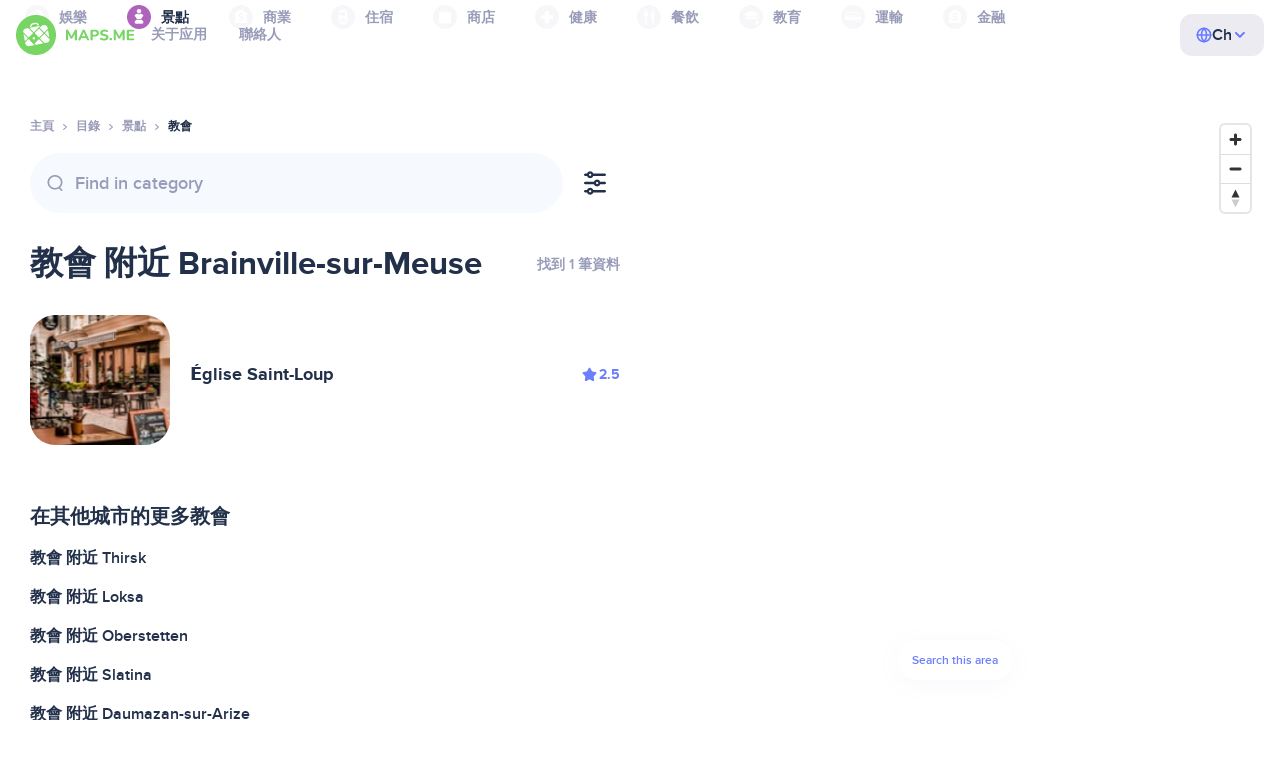

--- FILE ---
content_type: text/html;charset=UTF-8
request_url: https://zf.maps.me/catalog/attractions/amenity-place_of_worship-christian/france/brainville-sur-meuse-1708884760/
body_size: 77321
content:
<!DOCTYPE html>
<html>
  <head>
    
    <meta http-equiv="Content-Type" content="text/html; charset=utf-8" />
    <meta
      name="viewport"
      content="width=device-width, initial-scale=1.0, maximum-scale=1.0, user-scalable=0"
    />

    
    
    
    <meta
      name="description"
      content="教會：FranceBrainville-sur-Meuse有1个地点。搜索FranceBrainville-sur-Meuse地区的教會，并按照评分、特色和评论进行筛选。"
    />
    

    <link
      rel="apple-touch-icon"
      sizes="180x180"
      href="/img/favicon/apple-touch-icon.png"
    />
    <link
      rel="icon"
      type="image/png"
      sizes="32x32"
      href="/img/favicon/favicon-32x32.png"
    />
    <link
      rel="icon"
      type="image/png"
      sizes="16x16"
      href="/img/favicon/favicon-16x16.png"
    />
    <link rel="manifest" href="/img/favicon/site.webmanifest" />
    <link
      rel="mask-icon"
      href="/img/favicon/safari-pinned-tab.svg"
      color="#77d563"
    />
    <meta name="msapplication-TileColor" content="#00aba9" />
    <meta name="theme-color" content="#ffffff" />

    <title
    >FranceBrainville-sur-Meuse附近的教會：景點目錄地址、網站，MAPS.ME - 下載離線地圖</title>
    
    
    
    
    
    

    <!--Google-->
    <meta
      itemprop="name"
      content="MAPS.ME (MapsWithMe) 是 iPhone、iPad、Android 的詳盡離線世界地圖"
    />
    <meta
      itemprop="description"
      content="MAPS.ME (MapsWithMe) 提供全世界的離線地圖。美國地圖：紐約、舊金山、華盛頓。法國巴黎。義大利：羅馬、威尼斯、佛羅倫斯、里米尼。西班牙：巴塞隆納、馬德里。日本、英國、土耳其、俄羅斯、印度。適用 Android 與 iOS 裝置。"
    />
    <meta itemprop="image" content="/img/logo.png" />
    <!--Twitter-->
    <meta name="twitter:card" content="summary" />
    <meta
      name="twitter:title"
      content="MAPS.ME (MapsWithMe) 是 iPhone、iPad、Android 的詳盡離線世界地圖"
    />
    <meta
      name="twitter:description"
      content="MAPS.ME (MapsWithMe) 提供全世界的離線地圖。美國地圖：紐約、舊金山、華盛頓。法國巴黎。義大利：羅馬、威尼斯、佛羅倫斯、里米尼。西班牙：巴塞隆納、馬德里。日本、英國、土耳其、俄羅斯、印度。適用 Android 與 iOS 裝置。"
    />
    <meta name="twitter:image:src" content="/img/logo.png" />
    <!--Facebook-->
    <meta
      property="og:site_name"
      content="MAPS.ME (MapsWithMe) 是 iPhone、iPad、Android 的詳盡離線世界地圖"
    />
    <meta
      property="og:description"
      content="MAPS.ME (MapsWithMe) 提供全世界的離線地圖。美國地圖：紐約、舊金山、華盛頓。法國巴黎。義大利：羅馬、威尼斯、佛羅倫斯、里米尼。西班牙：巴塞隆納、馬德里。日本、英國、土耳其、俄羅斯、印度。適用 Android 與 iOS 裝置。"
    />
    <meta property="og:image" content="/img/logo.png" />
    <meta
      property="og:title"
      content="MAPS.ME (MapsWithMe) 是 iPhone、iPad、Android 的詳盡離線世界地圖"
    />
    <meta property="og:type" content="website" />
    <meta property="og:url" content="https://zf.maps.me" />
    <link
      rel="alternate"
      hreflang="en"
      href="https://maps.me/catalog/attractions/amenity-place_of_worship-christian/france/brainville-sur-meuse-1708884760/"
    /><link
      rel="alternate"
      hreflang="ar"
      href="https://ae.maps.me/catalog/attractions/amenity-place_of_worship-christian/france/brainville-sur-meuse-1708884760/"
    /><link
      rel="alternate"
      hreflang="pt-br"
      href="https://br.maps.me/catalog/attractions/amenity-place_of_worship-christian/france/brainville-sur-meuse-1708884760/"
    /><link
      rel="alternate"
      hreflang="fr"
      href="https://fr.maps.me/catalog/attractions/amenity-place_of_worship-christian/france/brainville-sur-meuse-1708884760/"
    /><link
      rel="alternate"
      hreflang="de"
      href="https://de.maps.me/catalog/attractions/amenity-place_of_worship-christian/france/brainville-sur-meuse-1708884760/"
    /><link
      rel="alternate"
      hreflang="it"
      href="https://it.maps.me/catalog/attractions/amenity-place_of_worship-christian/france/brainville-sur-meuse-1708884760/"
    /><link
      rel="alternate"
      hreflang="ru"
      href="https://ru.maps.me/catalog/attractions/amenity-place_of_worship-christian/france/brainville-sur-meuse-1708884760/"
    /><link
      rel="alternate"
      hreflang="zh"
      href="https://cn.maps.me/catalog/attractions/amenity-place_of_worship-christian/france/brainville-sur-meuse-1708884760/"
    /><link
      rel="alternate"
      hreflang="zf"
      href="https://zf.maps.me/catalog/attractions/amenity-place_of_worship-christian/france/brainville-sur-meuse-1708884760/"
    /><link
      rel="alternate"
      hreflang="es"
      href="https://es.maps.me/catalog/attractions/amenity-place_of_worship-christian/france/brainville-sur-meuse-1708884760/"
    /><link
      rel="alternate"
      hreflang="tr"
      href="https://tr.maps.me/catalog/attractions/amenity-place_of_worship-christian/france/brainville-sur-meuse-1708884760/"
    /><link
      rel="alternate"
      hreflang="hi"
      href="https://hi.maps.me/catalog/attractions/amenity-place_of_worship-christian/france/brainville-sur-meuse-1708884760/"
    /><link
      rel="alternate"
      hreflang="vi"
      href="https://vn.maps.me/catalog/attractions/amenity-place_of_worship-christian/france/brainville-sur-meuse-1708884760/"
    /><link
      rel="alternate"
      hreflang="ja"
      href="https://ja.maps.me/catalog/attractions/amenity-place_of_worship-christian/france/brainville-sur-meuse-1708884760/"
    /><link
      rel="alternate"
      hreflang="ko"
      href="https://ko.maps.me/catalog/attractions/amenity-place_of_worship-christian/france/brainville-sur-meuse-1708884760/"
    />
    
    <!--social end-->

    <link
      href="/css/light-theme.css"
      rel="stylesheet"
      type="text/css"
    />
    

    <link href="/css/style.css" rel="stylesheet" type="text/css" />
    <link href="/css/mobile.css" rel="stylesheet" type="text/css" />
    <link href="/css/header.css" rel="stylesheet" type="text/css" />
    <meta property="og:test" content="light" />

    <!-- Google Tag Manager -->
    <script>
      (function (w, d, s, l, i) {
        w[l] = w[l] || [];
        w[l].push({
          "gtm.start": new Date().getTime(),
          event: "gtm.js",
        });
        var f = d.getElementsByTagName(s)[0],
          j = d.createElement(s),
          dl = l != "dataLayer" ? "&l=" + l : "";
        j.async = true;
        j.src = "https://www.googletagmanager.com/gtm.js?id=" + i + dl;
        f.parentNode.insertBefore(j, f);
      })(window, document, "script", "dataLayer", "GTM-T43L9CP");
    </script>
    <!-- End Google Tag Manager -->
    <script
      src="//geoip-js.com/js/apis/geoip2/v2.1/geoip2.js"
      type="text/javascript"
    ></script>
  
    <script src="https://api.mapbox.com/mapbox-gl-js/v1.12.0/mapbox-gl.js"></script>
    <link
      href="https://api.mapbox.com/mapbox-gl-js/v1.12.0/mapbox-gl.css"
      rel="stylesheet"
    />
  </head>
  <body class="theme-light">
    <div class="mainwrap">
      <div class="top-content">
        <header
    class="page-header"
  >
    <div class="page-header-content-wrapper">
      <div class="page-header-left-side">
        <a
          class="page-header-logo page-header-logo--long"
          href="/"
          ><img src="/img/logo-full.svg" alt="Maps.me" />
        </a>
        <a
          class="page-header-logo page-header-logo--short"
          href="/"
          ><img src="/img/logo.svg" alt="Maps.me" />
        </a>
        <div class="page-header-navigation js-page-header-navigation">
          <div
            class="page-header-languages page-header-languages--mobile js-page-header-languages-block"
          >
            <div
              class="page-header-languages-current js-page-header-languages-current"
            >
              <div>
                <img src="/img/globe.svg" />
                <div>Ch</div>
              </div>
              <img class="chevron" src="/img/chevron-up.svg" />
            </div>
            <div class="page-header-back js-page-header-languages-current">
              <img src="/img/chevron-left.svg" />
              Menu
            </div>
            <div class="page-header-languages-list">
              <a
                class="filters-check"
                href="https://maps.me/catalog/attractions/amenity-place_of_worship-christian/france/brainville-sur-meuse-1708884760/"
              >
                <span class="checkbox"></span
                ><span>English</span>
              </a><a
                class="filters-check"
                href="https://ae.maps.me/catalog/attractions/amenity-place_of_worship-christian/france/brainville-sur-meuse-1708884760/"
              >
                <span class="checkbox"></span
                ><span>Arabic</span>
              </a><a
                class="filters-check"
                href="https://br.maps.me/catalog/attractions/amenity-place_of_worship-christian/france/brainville-sur-meuse-1708884760/"
              >
                <span class="checkbox"></span
                ><span>Brazil</span>
              </a><a
                class="filters-check"
                href="https://fr.maps.me/catalog/attractions/amenity-place_of_worship-christian/france/brainville-sur-meuse-1708884760/"
              >
                <span class="checkbox"></span
                ><span>French</span>
              </a><a
                class="filters-check"
                href="https://de.maps.me/catalog/attractions/amenity-place_of_worship-christian/france/brainville-sur-meuse-1708884760/"
              >
                <span class="checkbox"></span
                ><span>German</span>
              </a><a
                class="filters-check"
                href="https://it.maps.me/catalog/attractions/amenity-place_of_worship-christian/france/brainville-sur-meuse-1708884760/"
              >
                <span class="checkbox"></span
                ><span>Italian</span>
              </a><a
                class="filters-check"
                href="https://ru.maps.me/catalog/attractions/amenity-place_of_worship-christian/france/brainville-sur-meuse-1708884760/"
              >
                <span class="checkbox"></span
                ><span>Russian</span>
              </a><a
                class="filters-check"
                href="https://cn.maps.me/catalog/attractions/amenity-place_of_worship-christian/france/brainville-sur-meuse-1708884760/"
              >
                <span class="checkbox"></span
                ><span>Simplified China</span>
              </a><a
                class="filters-check active"
                href="https://zf.maps.me/catalog/attractions/amenity-place_of_worship-christian/france/brainville-sur-meuse-1708884760/"
              >
                <span class="checkbox"></span
                ><span>Traditional China</span>
              </a><a
                class="filters-check"
                href="https://es.maps.me/catalog/attractions/amenity-place_of_worship-christian/france/brainville-sur-meuse-1708884760/"
              >
                <span class="checkbox"></span
                ><span>Spanish</span>
              </a><a
                class="filters-check"
                href="https://tr.maps.me/catalog/attractions/amenity-place_of_worship-christian/france/brainville-sur-meuse-1708884760/"
              >
                <span class="checkbox"></span
                ><span>Turkey</span>
              </a><a
                class="filters-check"
                href="https://hi.maps.me/catalog/attractions/amenity-place_of_worship-christian/france/brainville-sur-meuse-1708884760/"
              >
                <span class="checkbox"></span
                ><span>India</span>
              </a><a
                class="filters-check"
                href="https://vn.maps.me/catalog/attractions/amenity-place_of_worship-christian/france/brainville-sur-meuse-1708884760/"
              >
                <span class="checkbox"></span
                ><span>Vietnam</span>
              </a><a
                class="filters-check"
                href="https://ja.maps.me/catalog/attractions/amenity-place_of_worship-christian/france/brainville-sur-meuse-1708884760/"
              >
                <span class="checkbox"></span
                ><span>Japanese</span>
              </a><a
                class="filters-check"
                href="https://ko.maps.me/catalog/attractions/amenity-place_of_worship-christian/france/brainville-sur-meuse-1708884760/"
              >
                <span class="checkbox"></span
                ><span>Korean</span>
              </a>
            </div>
          </div>
          <ul class="js-navigation-list">
            <li
            >
              <a
                class="link"
                href="/app/"
                >关于应用</a
              >
              <img src="/img/chevron-nav.svg" />
            </li>
            <li
            >
              <a
                class="link"
                href="/contacts/"
                >聯絡人</a
              >
              <img src="/img/chevron-nav.svg" />
            </li>
          </ul>
        </div>
      </div>

      <div
        class="page-header-languages js-page-header-languages-block"
      >
        <div
          class="page-header-languages-current js-page-header-languages-current"
        >
          <img src="/img/globe.svg" />
          <div>Ch</div>
          <img class="chevron" src="/img/chevron-up.svg" />
        </div>

        <div class="page-header-languages-list">
          <a
            class="filters-check"
            href="https://maps.me/catalog/attractions/amenity-place_of_worship-christian/france/brainville-sur-meuse-1708884760/"
          >
            <span class="checkbox"></span
            ><span>English</span>
          </a><a
            class="filters-check"
            href="https://ae.maps.me/catalog/attractions/amenity-place_of_worship-christian/france/brainville-sur-meuse-1708884760/"
          >
            <span class="checkbox"></span
            ><span>Arabic</span>
          </a><a
            class="filters-check"
            href="https://br.maps.me/catalog/attractions/amenity-place_of_worship-christian/france/brainville-sur-meuse-1708884760/"
          >
            <span class="checkbox"></span
            ><span>Brazil</span>
          </a><a
            class="filters-check"
            href="https://fr.maps.me/catalog/attractions/amenity-place_of_worship-christian/france/brainville-sur-meuse-1708884760/"
          >
            <span class="checkbox"></span
            ><span>French</span>
          </a><a
            class="filters-check"
            href="https://de.maps.me/catalog/attractions/amenity-place_of_worship-christian/france/brainville-sur-meuse-1708884760/"
          >
            <span class="checkbox"></span
            ><span>German</span>
          </a><a
            class="filters-check"
            href="https://it.maps.me/catalog/attractions/amenity-place_of_worship-christian/france/brainville-sur-meuse-1708884760/"
          >
            <span class="checkbox"></span
            ><span>Italian</span>
          </a><a
            class="filters-check"
            href="https://ru.maps.me/catalog/attractions/amenity-place_of_worship-christian/france/brainville-sur-meuse-1708884760/"
          >
            <span class="checkbox"></span
            ><span>Russian</span>
          </a><a
            class="filters-check"
            href="https://cn.maps.me/catalog/attractions/amenity-place_of_worship-christian/france/brainville-sur-meuse-1708884760/"
          >
            <span class="checkbox"></span
            ><span>Simplified China</span>
          </a><a
            class="filters-check active"
            href="https://zf.maps.me/catalog/attractions/amenity-place_of_worship-christian/france/brainville-sur-meuse-1708884760/"
          >
            <span class="checkbox"></span
            ><span>Traditional China</span>
          </a><a
            class="filters-check"
            href="https://es.maps.me/catalog/attractions/amenity-place_of_worship-christian/france/brainville-sur-meuse-1708884760/"
          >
            <span class="checkbox"></span
            ><span>Spanish</span>
          </a><a
            class="filters-check"
            href="https://tr.maps.me/catalog/attractions/amenity-place_of_worship-christian/france/brainville-sur-meuse-1708884760/"
          >
            <span class="checkbox"></span
            ><span>Turkey</span>
          </a><a
            class="filters-check"
            href="https://hi.maps.me/catalog/attractions/amenity-place_of_worship-christian/france/brainville-sur-meuse-1708884760/"
          >
            <span class="checkbox"></span
            ><span>India</span>
          </a><a
            class="filters-check"
            href="https://vn.maps.me/catalog/attractions/amenity-place_of_worship-christian/france/brainville-sur-meuse-1708884760/"
          >
            <span class="checkbox"></span
            ><span>Vietnam</span>
          </a><a
            class="filters-check"
            href="https://ja.maps.me/catalog/attractions/amenity-place_of_worship-christian/france/brainville-sur-meuse-1708884760/"
          >
            <span class="checkbox"></span
            ><span>Japanese</span>
          </a><a
            class="filters-check"
            href="https://ko.maps.me/catalog/attractions/amenity-place_of_worship-christian/france/brainville-sur-meuse-1708884760/"
          >
            <span class="checkbox"></span
            ><span>Korean</span>
          </a>
        </div>
      </div>

      <div class="mobile-menu-button js-mobile-menu-button">
        <img
          class="mobile-menu-image--burger"
          src="/img/burger.svg"
          alt="Maps.me"
        />
        <img
          class="mobile-menu-image--cross"
          src="/img/burger-close.svg"
          alt="Maps.me"
        />
      </div>
    </div>
    <div class="snackbar-error" id="error-alert">
      <div class="snackbar-error-text-container" variant="error"><span class="snackbar-error-text">This section is not available yet</span></div>
      <div class="snackbar-error-icon"><svg width="24" height="24" viewBox="0 0 24 24" fill="none" xmlns="http://www.w3.org/2000/svg"><path d="M12 22C9.34711 22.0024 6.80218 20.9496 4.9263 19.0737C3.05042 17.1978 1.99762 14.6529 2 12V11.8C2.08179 7.79223 4.5478 4.22016 8.26637 2.72307C11.9849 1.22597 16.2381 2.0929 19.074 4.92601C21.9365 7.78609 22.7932 12.0893 21.2443 15.8276C19.6955 19.5659 16.0465 22.0024 12 22ZM12 13.41L13.885 15.295C14.2744 15.6844 14.9056 15.6844 15.295 15.295C15.6844 14.9056 15.6844 14.2744 15.295 13.885L13.41 12L15.295 10.115C15.6844 9.72565 15.6844 9.09437 15.295 8.70501C14.9056 8.31565 14.2744 8.31565 13.885 8.70501L12 10.59L10.115 8.70501C9.72565 8.31565 9.09437 8.31565 8.70501 8.70501C8.31565 9.09437 8.31565 9.72565 8.70501 10.115L10.59 12L8.70508 13.8849C8.31568 14.2743 8.31568 14.9057 8.70508 15.2951C9.09442 15.6844 9.72566 15.6845 10.1151 15.2952L12 13.411V13.41Z" fill="white"></path></svg></div>
    </div>
  </header>
        <!-- end .header-->
        
        
          <div class="top-categories">
    <div class="container">
        <div class="swiper-container">
            <div class="swiper-wrapper">
                <div class="swiper-slide">
                    <div class="menu-category js_open_block"
                         style="--color: #319CFF">
                        <div class="menu-category-head link js_toggle_categories"> <span class="pic">
                                                                            <img src="/img/categories/entertainment-7d60ce76e86377e2fc948d0865602163.svg"
                                                                                 width="24" height="24" alt=""/>
                                                                            </span><span>娛樂</span>
                        </div>
                        <!-- end .menu-category-head-->
                        <div class="popup">
                            <div class="popup-scroll">
                                <div class="popup-ind">
                                    <ul>
                                        <li>
                                            <a href="/catalog/recreation/sport-athletics/">運動</a>
                                        </li>
                                        <li>
                                            <a href="/catalog/recreation/sport-basketball/">籃球場</a>
                                        </li>
                                        <li>
                                            <a href="/catalog/recreation/amenity-casino/">賭場</a>
                                        </li>
                                        <li>
                                            <a href="/catalog/recreation/amenity-cinema/">電影院</a>
                                        </li>
                                        <li>
                                            <a href="/catalog/recreation/leisure-fitness_centre/">健身中心</a>
                                        </li>
                                        <li>
                                            <a href="/catalog/recreation/sport-football/">足球場</a>
                                        </li>
                                        <li>
                                            <a href="/catalog/recreation/amenity-library/">圖書館</a>
                                        </li>
                                        <li>
                                            <a href="/catalog/recreation/sport-multi/">多功能運動場</a>
                                        </li>
                                        <li>
                                            <a href="/catalog/recreation/amenity-nightclub/">夜店</a>
                                        </li>
                                        <li>
                                            <a href="/catalog/recreation/leisure-park/">公園</a>
                                        </li>
                                        <li>
                                            <a href="/catalog/recreation/man_made-pier/">碼頭</a>
                                        </li>
                                        <li>
                                            <a href="/catalog/recreation/leisure-sauna/">桑拿</a>
                                        </li>
                                        <li>
                                            <a href="/catalog/recreation/leisure-stadium/">體育場</a>
                                        </li>
                                        <li>
                                            <a href="/catalog/recreation/leisure-swimming_pool/">游泳池</a>
                                        </li>
                                        <li>
                                            <a href="/catalog/recreation/amenity-theatre/">劇院</a>
                                        </li>
                                        <li>
                                            <a href="/catalog/recreation/leisure-water_park/">水上樂園</a>
                                        </li>
                                        <li>
                                            <a href="/catalog/recreation/tourism-zoo/">動物園</a>
                                        </li>
                                    </ul>
                                </div>
                                <!-- end .popup-ind-->
                            </div>
                            <!-- end .popup-scroll-->
                            <div class="popup-arr"></div>
                        </div>
                        <!-- end .popup-->
                    </div>
                    <!-- end .menu-category-->
                </div>
                <div class="swiper-slide active">
                    <div class="menu-category active js_open_block"
                         style="--color: #AF63BC">
                        <div class="menu-category-head link js_toggle_categories"> <span class="pic">
                                                                            <img src="/img/categories/attractions-86345dd157fbd2a77d6e6ec71715c2bc.svg"
                                                                                 width="24" height="24" alt=""/>
                                                                            </span><span>景點</span>
                        </div>
                        <!-- end .menu-category-head-->
                        <div class="popup">
                            <div class="popup-scroll">
                                <div class="popup-ind">
                                    <ul>
                                        <li>
                                            <a href="/catalog/attractions/tourism-attraction/">景點</a>
                                        </li>
                                        <li>
                                            <a href="/catalog/attractions/historic-castle/">城堡</a>
                                        </li>
                                        <li>
                                            <a href="/catalog/attractions/amenity-place_of_worship-christian/">教會</a>
                                        </li>
                                        <li>
                                            <a href="/catalog/attractions/historic-memorial/">紀念碑</a>
                                        </li>
                                        <li>
                                            <a href="/catalog/attractions/historic-monument/">紀念建築</a>
                                        </li>
                                        <li>
                                            <a href="/catalog/attractions/amenity-place_of_worship-muslim/">Mosque</a>
                                        </li>
                                        <li>
                                            <a href="/catalog/attractions/tourism-museum/">博物館</a>
                                        </li>
                                        <li>
                                            <a href="/catalog/attractions/amenity-place_of_worship-jewish/">猶太會堂</a>
                                        </li>
                                        <li>
                                            <a href="/catalog/attractions/amenity-place_of_worship-taoist/">寺廟</a>
                                        </li>
                                        <li>
                                            <a href="/catalog/attractions/historic-tomb/">陵墓</a>
                                        </li>
                                        <li>
                                            <a href="/catalog/attractions/tourism-viewpoint/">觀景點</a>
                                        </li>
                                        <li>
                                            <a href="/catalog/attractions/historic-wayside_shrine/">路邊神社</a>
                                        </li>
                                    </ul>
                                </div>
                                <!-- end .popup-ind-->
                            </div>
                            <!-- end .popup-scroll-->
                            <div class="popup-arr"></div>
                        </div>
                        <!-- end .popup-->
                    </div>
                    <!-- end .menu-category-->
                </div>
                <div class="swiper-slide">
                    <div class="menu-category js_open_block"
                         style="--color: #5D36B0">
                        <div class="menu-category-head link js_toggle_categories"> <span class="pic">
                                                                            <img src="/img/categories/business-b610e905c38c339acb539c8a6bb3a4c7.svg"
                                                                                 width="24" height="24" alt=""/>
                                                                            </span><span>商業</span>
                        </div>
                        <!-- end .menu-category-head-->
                        <div class="popup">
                            <div class="popup-scroll">
                                <div class="popup-ind">
                                    <ul>
                                        <li>
                                            <a href="/catalog/business/shop-car_parts/">汽車零件</a>
                                        </li>
                                        <li>
                                            <a href="/catalog/business/shop-car/">車行</a>
                                        </li>
                                        <li>
                                            <a href="/catalog/business/amenity-car_wash/">洗車</a>
                                        </li>
                                        <li>
                                            <a href="/catalog/business/office-company/">公司行號</a>
                                        </li>
                                        <li>
                                            <a href="/catalog/business/shop-dry_cleaning/">乾洗</a>
                                        </li>
                                        <li>
                                            <a href="/catalog/business/shop-hairdresser/">美髮沙龍</a>
                                        </li>
                                        <li>
                                            <a href="/catalog/business/shop-laundry/">洗衣店</a>
                                        </li>
                                        <li>
                                            <a href="/catalog/business/office-lawyer/">律師</a>
                                        </li>
                                        <li>
                                            <a href="/catalog/business/shop-optician/">眼鏡行</a>
                                        </li>
                                        <li>
                                            <a href="/catalog/business/shop-car_repair-tyres/">輪胎修理</a>
                                        </li>
                                    </ul>
                                </div>
                                <!-- end .popup-ind-->
                            </div>
                            <!-- end .popup-scroll-->
                            <div class="popup-arr"></div>
                        </div>
                        <!-- end .popup-->
                    </div>
                    <!-- end .menu-category-->
                </div>
                <div class="swiper-slide">
                    <div class="menu-category js_open_block"
                         style="--color: #6F4ADA">
                        <div class="menu-category-head link js_toggle_categories"> <span class="pic">
                                                                            <img src="/img/categories/lodging-3101fa6373c6a4ce946195c82f9a8b7d.svg"
                                                                                 width="24" height="24" alt=""/>
                                                                            </span><span>住宿</span>
                        </div>
                        <!-- end .menu-category-head-->
                        <div class="popup">
                            <div class="popup-scroll">
                                <div class="popup-ind">
                                    <ul>
                                        <li>
                                            <a href="/catalog/lodging/tourism-apartment/">公寓</a>
                                        </li>
                                        <li>
                                            <a href="/catalog/lodging/tourism-camp_site/">露營</a>
                                        </li>
                                        <li>
                                            <a href="/catalog/lodging/tourism-guest_house/">民宿</a>
                                        </li>
                                        <li>
                                            <a href="/catalog/lodging/tourism-hostel/">青年旅館</a>
                                        </li>
                                        <li>
                                            <a href="/catalog/lodging/tourism-hotel/">酒店</a>
                                        </li>
                                        <li>
                                            <a href="/catalog/lodging/tourism-motel/">汽車旅館</a>
                                        </li>
                                    </ul>
                                </div>
                                <!-- end .popup-ind-->
                            </div>
                            <!-- end .popup-scroll-->
                            <div class="popup-arr"></div>
                        </div>
                        <!-- end .popup-->
                    </div>
                    <!-- end .menu-category-->
                </div>
                <div class="swiper-slide">
                    <div class="menu-category js_open_block"
                         style="--color: #999CB8">
                        <div class="menu-category-head link js_toggle_categories"> <span class="pic">
                                                                            <img src="/img/categories/shops-5aea0688e2b2c67948d3fe515282b853.svg"
                                                                                 width="24" height="24" alt=""/>
                                                                            </span><span>商店</span>
                        </div>
                        <!-- end .menu-category-head-->
                        <div class="popup">
                            <div class="popup-scroll">
                                <div class="popup-ind">
                                    <ul>
                                        <li>
                                            <a href="/catalog/shops/shop-bakery/">麵包店</a>
                                        </li>
                                        <li>
                                            <a href="/catalog/shops/shop-beauty/">美容院</a>
                                        </li>
                                        <li>
                                            <a href="/catalog/shops/shop-books/">書店</a>
                                        </li>
                                        <li>
                                            <a href="/catalog/shops/shop-butcher/">肉舖</a>
                                        </li>
                                        <li>
                                            <a href="/catalog/shops/shop-chemist/">藥妝店</a>
                                        </li>
                                        <li>
                                            <a href="/catalog/shops/shop-clothes/">服裝店</a>
                                        </li>
                                        <li>
                                            <a href="/catalog/shops/shop-computer/">電腦店</a>
                                        </li>
                                        <li>
                                            <a href="/catalog/shops/shop-department_store/">百貨公司</a>
                                        </li>
                                        <li>
                                            <a href="/catalog/shops/shop-florist/">花店</a>
                                        </li>
                                        <li>
                                            <a href="/catalog/shops/shop-furniture/">家具店</a>
                                        </li>
                                        <li>
                                            <a href="/catalog/shops/shop-gift/">禮品店</a>
                                        </li>
                                        <li>
                                            <a href="/catalog/shops/shop-hardware/">五金店</a>
                                        </li>
                                        <li>
                                            <a href="/catalog/shops/shop-jewelry/">珠寶</a>
                                        </li>
                                        <li>
                                            <a href="/catalog/shops/shop-kiosk/">報亭</a>
                                        </li>
                                        <li>
                                            <a href="/catalog/shops/shop-alcohol/">販酒商店</a>
                                        </li>
                                        <li>
                                            <a href="/catalog/shops/shop-mall/">購物中心</a>
                                        </li>
                                        <li>
                                            <a href="/catalog/shops/amenity-marketplace/">市場</a>
                                        </li>
                                        <li>
                                            <a href="/catalog/shops/shop-pet/">寵物商店</a>
                                        </li>
                                        <li>
                                            <a href="/catalog/shops/shop-photo/">照相館</a>
                                        </li>
                                        <li>
                                            <a href="/catalog/shops/shop-shoes/">鞋店</a>
                                        </li>
                                        <li>
                                            <a href="/catalog/shops/shop-sports/">體育用品</a>
                                        </li>
                                        <li>
                                            <a href="/catalog/shops/shop-supermarket/">超市</a>
                                        </li>
                                        <li>
                                            <a href="/catalog/shops/shop-confectionery/">甜食</a>
                                        </li>
                                        <li>
                                            <a href="/catalog/shops/shop-ticket/">售票處</a>
                                        </li>
                                        <li>
                                            <a href="/catalog/shops/shop-toys/">玩具店</a>
                                        </li>
                                        <li>
                                            <a href="/catalog/shops/shop-wine/">葡萄酒專賣店</a>
                                        </li>
                                    </ul>
                                </div>
                                <!-- end .popup-ind-->
                            </div>
                            <!-- end .popup-scroll-->
                            <div class="popup-arr"></div>
                        </div>
                        <!-- end .popup-->
                    </div>
                    <!-- end .menu-category-->
                </div>
                <div class="swiper-slide">
                    <div class="menu-category js_open_block"
                         style="--color: #28DBBB">
                        <div class="menu-category-head link js_toggle_categories"> <span class="pic">
                                                                            <img src="/img/categories/health-a5112ec65e5c888fae2e25462a5ecb0d.svg"
                                                                                 width="24" height="24" alt=""/>
                                                                            </span><span>健康</span>
                        </div>
                        <!-- end .menu-category-head-->
                        <div class="popup">
                            <div class="popup-scroll">
                                <div class="popup-ind">
                                    <ul>
                                        <li>
                                            <a href="/catalog/health/amenity-clinic/">診所</a>
                                        </li>
                                        <li>
                                            <a href="/catalog/health/amenity-dentist/">牙醫</a>
                                        </li>
                                        <li>
                                            <a href="/catalog/health/amenity-doctors/">醫生</a>
                                        </li>
                                        <li>
                                            <a href="/catalog/health/amenity-hospital/">醫院</a>
                                        </li>
                                        <li>
                                            <a href="/catalog/health/amenity-pharmacy/">藥局</a>
                                        </li>
                                        <li>
                                            <a href="/catalog/health/amenity-veterinary/">獸醫</a>
                                        </li>
                                    </ul>
                                </div>
                                <!-- end .popup-ind-->
                            </div>
                            <!-- end .popup-scroll-->
                            <div class="popup-arr"></div>
                        </div>
                        <!-- end .popup-->
                    </div>
                    <!-- end .menu-category-->
                </div>
                <div class="swiper-slide">
                    <div class="menu-category js_open_block"
                         style="--color: #24C17D">
                        <div class="menu-category-head link js_toggle_categories"> <span class="pic">
                                                                            <img src="/img/categories/food-482840d98888ee6d80d9694d22bec315.svg"
                                                                                 width="24" height="24" alt=""/>
                                                                            </span><span>餐飲</span>
                        </div>
                        <!-- end .menu-category-head-->
                        <div class="popup">
                            <div class="popup-scroll">
                                <div class="popup-ind">
                                    <ul>
                                        <li>
                                            <a href="/catalog/food/amenity-bar/">酒吧</a>
                                        </li>
                                        <li>
                                            <a href="/catalog/food/amenity-cafe/">咖啡館</a>
                                        </li>
                                        <li>
                                            <a href="/catalog/food/amenity-fast_food/">速食</a>
                                        </li>
                                        <li>
                                            <a href="/catalog/food/amenity-pub/">酒館</a>
                                        </li>
                                        <li>
                                            <a href="/catalog/food/amenity-restaurant/">餐廳</a>
                                        </li>
                                    </ul>
                                </div>
                                <!-- end .popup-ind-->
                            </div>
                            <!-- end .popup-scroll-->
                            <div class="popup-arr"></div>
                        </div>
                        <!-- end .popup-->
                    </div>
                    <!-- end .menu-category-->
                </div>
                <div class="swiper-slide">
                    <div class="menu-category js_open_block"
                         style="--color: #1F9983">
                        <div class="menu-category-head link js_toggle_categories"> <span class="pic">
                                                                            <img src="/img/categories/education-6eeba8b3633828a2bc8a5e5849e3b374.svg"
                                                                                 width="24" height="24" alt=""/>
                                                                            </span><span>教育</span>
                        </div>
                        <!-- end .menu-category-head-->
                        <div class="popup">
                            <div class="popup-scroll">
                                <div class="popup-ind">
                                    <ul>
                                        <li>
                                            <a href="/catalog/education/amenity-college/">學院</a>
                                        </li>
                                        <li>
                                            <a href="/catalog/education/amenity-kindergarten/">幼兒園</a>
                                        </li>
                                        <li>
                                            <a href="/catalog/education/amenity-school/">學校</a>
                                        </li>
                                        <li>
                                            <a href="/catalog/education/amenity-university/">大學</a>
                                        </li>
                                    </ul>
                                </div>
                                <!-- end .popup-ind-->
                            </div>
                            <!-- end .popup-scroll-->
                            <div class="popup-arr"></div>
                        </div>
                        <!-- end .popup-->
                    </div>
                    <!-- end .menu-category-->
                </div>
                <div class="swiper-slide">
                    <div class="menu-category js_open_block"
                         style="--color: #FB4D6D">
                        <div class="menu-category-head link js_toggle_categories"> <span class="pic">
                                                                            <img src="/img/categories/transport-5f3701dbe5fcb3435103f1d33304467b.svg"
                                                                                 width="24" height="24" alt=""/>
                                                                            </span><span>運輸</span>
                        </div>
                        <!-- end .menu-category-head-->
                        <div class="popup">
                            <div class="popup-scroll">
                                <div class="popup-ind">
                                    <ul>
                                        <li>
                                            <a href="/catalog/transport/aeroway-aerodrome/">機場</a>
                                        </li>
                                        <li>
                                            <a href="/catalog/transport/amenity-bus_station/">公車站</a>
                                        </li>
                                        <li>
                                            <a href="/catalog/transport/amenity-car_rental/">租車</a>
                                        </li>
                                        <li>
                                            <a href="/catalog/transport/amenity-car_sharing/">共享汽車</a>
                                        </li>
                                        <li>
                                            <a href="/catalog/transport/amenity-fuel/">加油站</a>
                                        </li>
                                        <li>
                                            <a href="/catalog/transport/amenity-parking/">停車場</a>
                                        </li>
                                        <li>
                                            <a href="/catalog/transport/railway-subway_entrance/">地鐵</a>
                                        </li>
                                        <li>
                                            <a href="/catalog/transport/amenity-taxi/">計程車</a>
                                        </li>
                                        <li>
                                            <a href="/catalog/transport/railway-station/">火車站</a>
                                        </li>
                                    </ul>
                                </div>
                                <!-- end .popup-ind-->
                            </div>
                            <!-- end .popup-scroll-->
                            <div class="popup-arr"></div>
                        </div>
                        <!-- end .popup-->
                    </div>
                    <!-- end .menu-category-->
                </div>
                <div class="swiper-slide">
                    <div class="menu-category js_open_block"
                         style="--color: #82C3FF">
                        <div class="menu-category-head link js_toggle_categories"> <span class="pic">
                                                                            <img src="/img/categories/finance-b610e905c38c339acb539c8a6bb3a4c7.svg"
                                                                                 width="24" height="24" alt=""/>
                                                                            </span><span>金融</span>
                        </div>
                        <!-- end .menu-category-head-->
                        <div class="popup">
                            <div class="popup-scroll">
                                <div class="popup-ind">
                                    <ul>
                                        <li>
                                            <a href="/catalog/finance/amenity-atm/">自動提款機</a>
                                        </li>
                                        <li>
                                            <a href="/catalog/finance/amenity-bank/">銀行</a>
                                        </li>
                                        <li>
                                            <a href="/catalog/finance/amenity-post_office/">郵局</a>
                                        </li>
                                    </ul>
                                </div>
                                <!-- end .popup-ind-->
                            </div>
                            <!-- end .popup-scroll-->
                            <div class="popup-arr"></div>
                        </div>
                        <!-- end .popup-->
                    </div>
                    <!-- end .menu-category-->
                </div>
                <!-- end .swiper-slide-->
            </div>
            <!-- end .swiper-wrapper-->
        </div>
        <!-- end .swiper-container-->
    </div>
    <!-- end .container-->
</div>
        
        
        <!-- end .top-categories-->
      </div>
      <!-- end .top-content-->
      <div class="content">
        <div class="top-content-place with-cat"></div>
        <div class="content-with-map">
          <div class="container">
            <div class="breadcrumbs">
              <div class="grid">
                <div>
                  <a href="/"
                    ><span>主頁</span></a
                  >
                </div>
                <div class="arr">
                  <svg width="12" height="12">
                    <use xlink:href="/img/sprite.svg#rarr-12"></use>
                  </svg>
                </div>
                <div>
                  <a href="/catalog"
                    ><span>目錄</span></a
                  >
                </div>
                <div class="arr">
                  <svg width="12" height="12">
                    <use xlink:href="/img/sprite.svg#rarr-12"></use>
                  </svg>
                </div>
                <div>
                  <a
                    href="/catalog/attractions/"
                  >
                    <span>景點</span>
                  </a>
                </div>
                <div class="arr">
                  <svg width="12" height="12">
                    <use xlink:href="/img/sprite.svg#rarr-12"></use>
                  </svg>
                </div>
                <div>
                  <span>教會</span>
                </div>
              </div>
              <!-- end .grid-->
            </div>
            <!-- end .breadcrumbs-->
            <form
              action="/catalog/attractions/amenity-place_of_worship-christian/"
              class="big-search has-filters"
            >
              <div class="input placeholder input-big input-search">
                <input
                  type="search"
                  placeholder="Find in category" id="searchString" name="searchString" value=""
                />
                <div class="pic">
                  <svg width="20" height="20">
                    <use xlink:href="/img/sprite.svg#search-20"></use>
                  </svg>
                </div>
                <div class="clear">
                  <svg width="24" height="24">
                    <use xlink:href="/img/sprite.svg#cross-24"></use>
                  </svg>
                </div>
              </div>
              <!-- end .input-->
              <div
                class="filters js_open_block"
              >
                <div class="toggle js_toggle">
                  <svg width="24" height="24">
                    <use xlink:href="/img/sprite.svg#filter-24"></use>
                  </svg>
                </div>
                <!-- end .toggle-->
                <div class="popup">
                  <div class="popup-scroll">
                    <div class="popup-ind">
                      <a
                        class="filters-check"
                        href="/catalog/attractions/amenity-place_of_worship-christian/?wifi=true"
                      >
                        <span class="checkbox"></span><span>Wi-Fi</span>
                      </a>
                      <!-- end .filters-check-->
                      
                      <!-- end .filters-check-->
                      <div class="filters-checks">
                        <a
                          href="/catalog/attractions/amenity-place_of_worship-christian/?priceTier=1"
                        >
                          <span>$</span>
                        </a>
                        <a
                          href="/catalog/attractions/amenity-place_of_worship-christian/?priceTier=2"
                        >
                          <span>$$</span>
                        </a>
                        <a
                          href="/catalog/attractions/amenity-place_of_worship-christian/?priceTier=3"
                        >
                          <span>$$$</span>
                        </a>
                        <a
                          href="/catalog/attractions/amenity-place_of_worship-christian/?priceTier=4"
                        >
                          <span>$$$$</span>
                        </a>
                      </div>
                      <!-- end .filters-checks-->
                      <a
                        class="filters-check"
                        href="/catalog/attractions/amenity-place_of_worship-christian/?wheelchair=true"
                      >
                        <span class="checkbox"></span
                        ><span>Wheelchair active</span>
                      </a>
                      <!-- end .filters-check-->
                      <div class="filters-clear">
                        <a
                          class="link"
                          type="reset"
                          href="/catalog/attractions/amenity-place_of_worship-christian/"
                          >Clear</a
                        >
                      </div>
                      <!-- end .filters-clear-->
                    </div>
                    <!-- end .popup-ind-->
                  </div>
                  <!-- end .popup-scroll-->
                  <div class="popup-arr"></div>
                </div>
                <!-- end .popup-->
              </div>
              <!-- end .filters-->
            </form>
            <!-- end .big-search-->

            <div
              class="results-title"
            >
              <div class="top">
                
                <h1
                  class="title-33"
                >教會 附近 Brainville-sur-Meuse</h1>
                
                <div
                  class="num"
                >找到 1 筆資料</div>
              </div>
              <!-- end .top-->
            </div>
            <!-- end .results-title-->
            <div
              class="list-places"
            >
              
                <div class="el" id="58a8dff939a016646606333a">
    <div class="card-wide">
        <a class="head"
           href="/catalog/attractions/amenity-place_of_worship-christian/eglise-saint-loup-4611686022029266236/">
            <div class="photo"><img src="/img/temp/1.jpg" width="280"
                                    height="260" alt=""/></div>
            <!-- end .photo-->
            <div class="wrap">
                <div class="top">
                    <h2 class="name">Église Saint-Loup</h2>
                    <div class="info-stars">
                        <span class="pic">
                    <svg width="15" height="15">
                            <use xlink:href="/img/sprite.svg#star-15"></use>
                    </svg>
                    </span>
                        <span>2.5</span>
                    </div>
                    <!-- end .info-stars-->
                </div>
                <!-- end .top-->
                <div class="info">
                    <div class="l">
                        <div>
                            
                            
                        </div>
                        
                        <!-- end .info-place-->
                    </div>
                    <!-- end .l-->
                </div>
                <!-- end .info-->
                <div class="tags">
                    
                    <ul class="hide">
                    </ul>
                    
                </div>
                <!-- end .tags-->
            </div>
            <!-- end .wrap-->
        </a>
        <!-- end .head-->
        
        <!-- end .descr-->
    </div>
    <!-- end .card-wide-->
</div>
                
              
              <!-- end .inner-info-->
            </div>
            <div>
              <!--                     https://maps.me/catalog/food/amenity-cafe/nederland/amsterdam-268396336/ -->
              <h3
                class="title-20"
              >在其他城市的更多教會</h3>
              <ul class="links-list">
                <li>
                  <a
                    href="/catalog/attractions/amenity-place_of_worship-christian/united-kingdom/thirsk-21307362/"
                  >教會 附近 Thirsk</a>
                </li>
                <li>
                  <a
                    href="/catalog/attractions/amenity-place_of_worship-christian/eesti/loksa-30436859/"
                  >教會 附近 Loksa</a>
                </li>
                <li>
                  <a
                    href="/catalog/attractions/amenity-place_of_worship-christian/deutschland/oberstetten-240116940/"
                  >教會 附近 Oberstetten</a>
                </li>
                <li>
                  <a
                    href="/catalog/attractions/amenity-place_of_worship-christian/cesko/slatina-1586646018/"
                  >教會 附近 Slatina</a>
                </li>
                <li>
                  <a
                    href="/catalog/attractions/amenity-place_of_worship-christian/france/daumazan-sur-arize-863163792/"
                  >教會 附近 Daumazan-sur-Arize</a>
                </li>
                <li>
                  <a
                    href="/catalog/attractions/amenity-place_of_worship-christian/france/villeneuve-1112296211/"
                  >教會 附近 Villeneuve</a>
                </li>
                <li>
                  <a
                    href="/catalog/attractions/amenity-place_of_worship-christian/italia/toss-848813091/"
                  >教會 附近 Toss</a>
                </li>
              </ul>
            </div>
            <div>
              <!-- https://maps.me/catalog/recreation/leisure-fitness_centre/country-espana/city-barcelona-152364165/ -->
              <h3
                class="title-20"
              >Brainville-sur-Meuse的景點</h3>
              <ul class="links-list">
                <li>
                  <a
                    href="/catalog/lodging/tourism-guest_house/france/brainville-sur-meuse-1708884760/"
                  >Guest House 附近 Brainville-sur-Meuse</a>
                </li>
              </ul>
            </div>
            <!--                <div th:if="${citySections}" class="more-places">-->
            <!--                    <h2 class="title-24"-->
            <!--                        th:if="${catalog_subcategories.links.block3 != null && catalog_subcategories.links.block3.size() > 0}"-->
            <!--                        th:text="#{text.MoreInOtherCities(${sectionCrumb.name})}">-->
            <!--                    </h2>-->
            <!--                    <div class="slider-places">-->
            <!--                        <div class="swiper-container">-->
            <!--                            <div class="swiper-wrapper">-->
            <!--                                <div th:each="link :${catalog_subcategories.links.block3}" class="swiper-slide">-->
            <!--                                    <a class="img-link" th:href="@{/catalog/{group}/{category}/{country}/{city}/-->
            <!--                                    (group=${link.targetGroupAlias},category=${link.targetCategoryAlias},country=${link.targetCountryAlias},city=${link.targetCityAlias})}">-->
            <!--                                        <img th:src="@{/img/cities/other/{file}(file=${link.image})}"-->
            <!--                                             width="367" height="240" alt=""/>-->
            <!--                                        <span th:text="${sectionCrumb.name} + ' '+#{text.PlaceNearby}+' ' + ${link.targetCityName}"-->
            <!--                                              class="img-link-text">-->
            <!--                                        </span>-->
            <!--                                    </a>-->
            <!--                                    &lt;!&ndash; end .img-link&ndash;&gt;-->
            <!--                                </div>-->
            <!--                            </div>-->
            <!--                            &lt;!&ndash; end .swiper-wrapper&ndash;&gt;-->
            <!--                        </div>-->
            <!--                        &lt;!&ndash; end .swiper-container&ndash;&gt;-->
            <!--                        <div class="swiper-arr swiper-prev">-->
            <!--                            <svg width="12" height="12">-->
            <!--                                <use xlink:href="/img/sprite.svg#rarr-12"></use>-->
            <!--                            </svg>-->
            <!--                        </div>-->
            <!--                        &lt;!&ndash; end .swiper-prev&ndash;&gt;-->
            <!--                        <div class="swiper-arr swiper-next">-->
            <!--                            <svg width="12" height="12">-->
            <!--                                <use xlink:href="/img/sprite.svg#rarr-12"></use>-->
            <!--                            </svg>-->
            <!--                        </div>-->
            <!--                        &lt;!&ndash; end .swiper-next&ndash;&gt;-->
            <!--                    </div>-->
            <!--                    &lt;!&ndash; end .slider-places&ndash;&gt;-->
            <!--                    <h2 class="title-24"-->
            <!--                        th:if="${catalog_subcategories.links.block4 != null && catalog_subcategories.links.block4.size()>0}"-->
            <!--                        th:text="#{text.InterestingPlaces(${catalog_subcategories.cityName})}"></h2>-->
            <!--                    <div class="slider-places">-->
            <!--                        <div class="swiper-container">-->
            <!--                            <div class="swiper-wrapper">-->
            <!--                                <div th:each="link :${catalog_subcategories.links.block4}" class="swiper-slide">-->
            <!--                                    <a class="img-link" th:href="@{/catalog/{group}/{category}/{country}/{city}/-->
            <!--                                    (group=${link.targetGroupAlias},category=${link.targetCategoryAlias},country=${link.targetCountryAlias},city=${link.targetCityAlias})}">-->
            <!--                                        <img th:src="@{/img/categories/{file}(file=${link.image})}" width="367" height="240" alt=""/>-->
            <!--                                        <span th:text="${link.targetCategoryName} + ' '+#{text.PlaceNearby}+' ' + ${catalog_subcategories.cityName}"-->
            <!--                                              class="img-link-text">-->
            <!--                                        </span>-->
            <!--                                    </a>-->
            <!--                                    &lt;!&ndash; end .img-link&ndash;&gt;-->
            <!--                                </div>-->
            <!--                                &lt;!&ndash; end .swiper-slide&ndash;&gt;-->
            <!--                            </div>-->
            <!--                            &lt;!&ndash; end .swiper-wrapper&ndash;&gt;-->
            <!--                        </div>-->
            <!--                        &lt;!&ndash; end .swiper-container&ndash;&gt;-->
            <!--                        <div class="swiper-arr swiper-prev">-->
            <!--                            <svg width="12" height="12">-->
            <!--                                <use xlink:href="/img/sprite.svg#rarr-12"></use>-->
            <!--                            </svg>-->
            <!--                        </div>-->
            <!--                        &lt;!&ndash; end .swiper-prev&ndash;&gt;-->
            <!--                        <div class="swiper-arr swiper-next">-->
            <!--                            <svg width="12" height="12">-->
            <!--                                <use xlink:href="/img/sprite.svg#rarr-12"></use>-->
            <!--                            </svg>-->
            <!--                        </div>-->
            <!--                        &lt;!&ndash; end .swiper-next&ndash;&gt;-->
            <!--                    </div>-->
            <!--                    &lt;!&ndash; end .slider-places&ndash;&gt;-->
            <!--                </div>-->
            <!-- end .more-places-->

            <!-- end .list-places-->
            
            
              <div class="pagination">
    
    
    
</div>
            
            
            
            <!-- end .more-places-->
          </div>
          <!-- end .container-->
        </div>
        <!-- end .content-with-map-->
        <div class="map-wrapper to-hide">
          <div class="map" id="map"></div>
          <!-- end .map-search-popup-->
          <div class="btn btn-white map-bottom-btn">Search this area</div>
        </div>
        <!-- end .map-wrapper-->
      </div>
      <!-- end .content-->
      <div class="bottom-content">
        <footer class="footer">
    <div class="container">
      <div class="grid">
        <div class="download">
          <a class="link link-apple" href="#">
            <span class="pic"><img src="/img/appstore.svg" alt="" /></span>
            <small>下載：</small
            ><span>App Store</span> </a
          ><!-- end .link-->
          <a class="link link-android" href="#">
            <span class="pic"><img src="/img/google-play.svg" alt="" /></span>
            <small>下載：</small>
            <span>Google Play</span> </a
          ><!-- end .link-->
        </div>
        <!-- end .download-->
        <div class="soc-row">
          <ul class="soc">
            <li>
              <a target="_blank" href="https://www.facebook.com/MapsWithMe/">
                <svg width="16" height="16">
                  <use xlink:href="/img/sprite.svg#facebook-16"></use>
                </svg>
              </a>
            </li>
            <li>
              <a target="_blank" href="https://www.instagram.com/maps.me/">
                <svg width="16" height="16">
                  <use xlink:href="/img/sprite.svg#instagram-16"></use>
                </svg>
              </a>
            </li>
            <li>
              <a target="_blank" href="https://twitter.com/maps_me/">
                <svg width="16" height="16">
                  <use xlink:href="/img/sprite.svg#twitter-16"></use>
                </svg>
              </a>
            </li>
          </ul>
          <!-- end .soc-->
        </div>
        <!-- end .soc-row-->
        <ul class="foot-menu">
          <li>© 2025 版權所有 | MAPS.ME</li>
          <li>
            <a href="/policy/"
              >隱私權政策</a
            >
          </li>
          <li>
            <a href="/terms/"
              >服務條款</a
            >
          </li>
        </ul>
        <!-- end .foot-menu-->
      </div>
      <!-- end .grid-->
    </div>
    <!-- end .container-->
  </footer>
        <!-- end .footer-->
      </div>
      <!-- end .bottom-content-->
      <div class="show-on-map" style="display: none">
        <div class="btn btn-blue-shad">
          <span class="for-text">Show on map</span
          ><span class="for-map">Show list</span>
        </div>
      </div>
      <!-- end .show-on-map-->
      <html>
  <link
    href="/blocks/mobile-app-invite/styles-77481d8d45a628510d122dced3b7bcb4.css"
    rel="stylesheet"
    type="text/css"
  />

  <div class="mobile-app-invite">
    <div class="app-cover">
      <div class="mobile-app-invite-content">
        <div class="mobile-app-invite-illustration">
          <img
            src="/blocks/mobile-app-invite/img/mas-code-5dcabb14632b0fd3adc12dee8d0f61b3.svg"
            width="300"
            height="300"
            alt=""
          />
        </div>

        <div class="mobile-app-invite-title">
          <span class="maps-me-brand">MAPS.ME</span> <br /><span
            >總是在手</span
          >
        </div>

        <div
          class="mobile-app-invite-description"
        >下載應用程式，開始擴大視野</div>

        <div class="mobile-app-invite-actions">
          <a
            href="/download-app"
            target="_blank"
            class="mobile-app-invite-primary-button"
            >開啟 MAPS.ME 應用程式</a
          >
          <div
            class="js-close mobile-app-invite-secondary-button"
          >使用網頁版</div>
        </div>
      </div>
      <!-- /.content -->
    </div>
  </div>
</html>

    </div>
    <!-- end .mainwrap-->
    <link
      href="https://fonts.googleapis.com/css2?family=Nunito:wght@600;800&display=swap"
      rel="stylesheet"
    />
    <script src="https://d3js.org/d3.v3.min.js" charset="utf-8"></script>
    <script src="/js/jquery-3.5.1.min-906c82fa6eb881744c7a95babbf92b9d.js"></script>
    <script src="/js/swiper.min-109e655465f9d245b3a1e362a0191de1.js"></script>
    <link href="/css/swiper.min-feb7f8c13eaf84cacec1c26d06342624.css" rel="stylesheet" type="text/css" />
    <script src="/js/jquery.magnific-popup.min-8ea31b9f75a084ee99ed53ba833a4ada.js"></script>
    <link
      href="/css/magnific-popup-2e1433aba29ac02ae6a054a302b365c4.css"
      rel="stylesheet"
      type="text/css"
    />
    <script src="/js/main-5d2370f39ddec36d719c2c04614d7444.js"></script>
    <script src="/js/header-461a8b95f89b9b3522256cab24030f60.js"></script>
    <script>
      var lon = null;
      var lat = null;
      var zoom = lon ? 9 : 0;
      mapboxgl.accessToken = 'pk.eyJ1Ijoia29kZXRlYW0iLCJhIjoiY2xvZDM0dnBqMDU0bDJrcDhnZ3cxZmozOSJ9.V0JEUo6yfeWFRxcEmRKJwA';
      var map = new mapboxgl.Map({
          container: 'map', // container id
          style: 'mapbox://styles/mapbox/streets-v11', // style URL
          center: [lon, lat],
          zoom: zoom
      });
      map.addControl(new mapboxgl.NavigationControl())
      map.on('load', function () {
          map.addSource('moscow', {
              "type": 'geojson',
              "data": {
                  "type": "Feature",
                  "geometry": {
                      "type": "Polygon",
                      "coordinates": [
                          []
                      ]
                  }
              }
          });
          map.addLayer({
              'id': 'moscow',
              'type': 'fill',
              'source': 'moscow',
              'layout': {},
              'paint': {
                  'fill-color': '#9A9057',
                  'fill-opacity': 0.2
              }
          });
      });

      $(document).ready(function () {
          var geoJsons = [];
          var points = [];
          var findGeometry = function (geoJson, type) {
              for (let i = 0; i < geoJson.features.length; i++) {
                  if (geoJson.features[i].geometry.type === type) {
                      var geom = geoJson.features[i].geometry;
                      geoJson.features.splice(i, 1);
                      return geom;
                  }
              }
          }

          var findPointAndRemove = function (geoJson) {
              return findGeometry(geoJson, 'Point');
          }
          $('.el').each(function () {
              var id = $(this).attr("id");
              $(this).mouseover(function () {
                  var geoJson = geoJsons[id];
                  if (geoJson) {
                      var point = points[id];
                      if (point) {
                          map.flyTo({
                              center: point.coordinates
                          });
                      }
                  } else {
                      d3.json('/catalog/' + id + '/coords', function (err, data) {
                              if (err) throw err;
                              var point = findPointAndRemove(data);
                              points[id] = point;
                              geoJsons[id] = data;
                              if (point) {
                                  map.flyTo({
                                      center: point.coordinates,
                                      zoom: 16
                                  });
                                  new mapboxgl.Marker()
                                      .setLngLat(point.coordinates)
                                      .addTo(map);
                              }
                          }
                      )
                  }
              });
          });
      });
    </script>
  </body>
</html>
